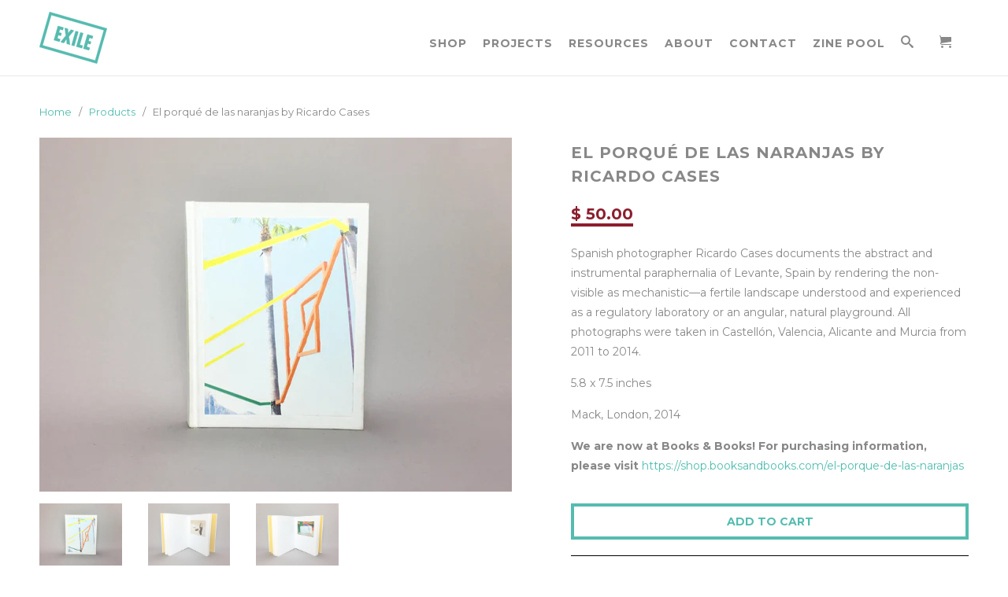

--- FILE ---
content_type: text/html; charset=utf-8
request_url: https://exilebooks.com/products/el-porque-de-las-naranjas-by-ricardo-cases
body_size: 14028
content:
<!DOCTYPE html>
<!--[if lt IE 7 ]><html class="ie ie6" lang="en"> <![endif]-->
<!--[if IE 7 ]><html class="ie ie7" lang="en"> <![endif]-->
<!--[if IE 8 ]><html class="ie ie8" lang="en"> <![endif]-->
<!--[if (gte IE 9)|!(IE)]><!--><html lang="en"> <!--<![endif]-->
  <head>
    <meta charset="utf-8">
    <meta http-equiv="cleartype" content="on">
    <meta name="robots" content="index,follow">
      
    <title>El porqué de las naranjas by Ricardo Cases | EXILE Books</title>

    
      <meta name="description" content="Spanish photographer Ricardo Cases documents the abstract and instrumental paraphernalia of Levante, Spain by rendering the non-visible as mechanistic—a fertile landscape understood and experienced as a regulatory laboratory or an angular, natural playground. All photographs were taken in Castellón, Valencia, Alicante " />
    

    

<meta name="author" content="EXILE Books">
<meta property="og:url" content="https://exilebooks.com/products/el-porque-de-las-naranjas-by-ricardo-cases">
<meta property="og:site_name" content="EXILE Books">


  <meta property="og:type" content="product">
  <meta property="og:title" content="El porqué de las naranjas by Ricardo Cases">
  
  <meta property="og:image" content="http://exilebooks.com/cdn/shop/products/IMG_3345_grande.JPG?v=1503686930">
  <meta property="og:image:secure_url" content="https://exilebooks.com/cdn/shop/products/IMG_3345_grande.JPG?v=1503686930">
  
  <meta property="og:image" content="http://exilebooks.com/cdn/shop/products/IMG_3347_grande.JPG?v=1503686994">
  <meta property="og:image:secure_url" content="https://exilebooks.com/cdn/shop/products/IMG_3347_grande.JPG?v=1503686994">
  
  <meta property="og:image" content="http://exilebooks.com/cdn/shop/products/IMG_3349_2_grande.JPG?v=1503687102">
  <meta property="og:image:secure_url" content="https://exilebooks.com/cdn/shop/products/IMG_3349_2_grande.JPG?v=1503687102">
  
  <meta property="og:price:amount" content="50.00">
  <meta property="og:price:currency" content="USD">
  
    
  
    
  
    
    


  <meta property="og:description" content="Spanish photographer Ricardo Cases documents the abstract and instrumental paraphernalia of Levante, Spain by rendering the non-visible as mechanistic—a fertile landscape understood and experienced as a regulatory laboratory or an angular, natural playground. All photographs were taken in Castellón, Valencia, Alicante ">





  <meta name="twitter:site" content="@shopify">


  <meta name="twitter:card" content="product">
  <meta name="twitter:title" content="El porqué de las naranjas by Ricardo Cases">
  <meta name="twitter:description" content="Spanish photographer Ricardo Cases documents the abstract and instrumental paraphernalia of Levante, Spain by rendering the non-visible as mechanistic—a fertile landscape understood and experienced as a regulatory laboratory or an angular, natural playground. All photographs were taken in Castellón, Valencia, Alicante and Murcia from 2011 to 2014.
5.8 x 7.5 inches
Mack, London, 2014

We are now at Books &amp;amp; Books! For purchasing information, please visit https://shop.booksandbooks.com/el-porque-de-las-naranjas">
  <meta name="twitter:image" content="https://exilebooks.com/cdn/shop/products/IMG_3345_medium.JPG?v=1503686930">
  <meta name="twitter:image:width" content="240">
  <meta name="twitter:image:height" content="240">
  <meta name="twitter:label1" content="Price">
  <meta name="twitter:data1" content="$ 50.00 USD">
  
  <meta name="twitter:label2" content="Brand">
  <meta name="twitter:data2" content="Gusto Mendoza">
  


    
    

    <!-- Mobile Specific Metas -->
    <meta name="HandheldFriendly" content="True">
    <meta name="MobileOptimized" content="320">
    <meta name="viewport" content="width=device-width, initial-scale=1, maximum-scale=1"> 

    <!-- Stylesheets -->
    <link href="//exilebooks.com/cdn/shop/t/3/assets/styles.css?v=167788155769627468671760035975" rel="stylesheet" type="text/css" media="all" />
    <!--[if lte IE 9]>
      <link href="//exilebooks.com/cdn/shop/t/3/assets/ie.css?v=16370617434440559491603199900" rel="stylesheet" type="text/css" media="all" />
    <![endif]-->
    <!--[if lte IE 7]>
      //exilebooks.com/cdn/shop/t/3/assets/lte-ie7.js?v=163036231798125265921603199889
    <![endif]-->

    <!-- Icons -->
    <link rel="shortcut icon" type="image/x-icon" href="//exilebooks.com/cdn/shop/t/3/assets/favicon.png?v=65479390107608543521603199882">
    <link rel="canonical" href="https://exilebooks.com/products/el-porque-de-las-naranjas-by-ricardo-cases" />

    <!-- Custom Fonts -->
    <link href='//fonts.googleapis.com/css?family=.|Montserrat:light,normal,bold|Montserrat:light,normal,bold|Montserrat:light,normal,bold|Montserrat:light,normal,bold' rel='stylesheet' type='text/css'>
    
    

    <!-- jQuery and jQuery fallback -->
    <script src="//ajax.googleapis.com/ajax/libs/jquery/1.11.1/jquery.min.js"></script>
    <script>window.jQuery || document.write("<script src='//exilebooks.com/cdn/shop/t/3/assets/jquery.min.js?v=134162713284037891001603199887'>\x3C/script>")</script>
    <script src="//exilebooks.com/cdn/shop/t/3/assets/app.js?v=103698457060125514051603199900" type="text/javascript"></script>
    <script src="//exilebooks.com/cdn/shop/t/3/assets/cloudzoom.js?v=104616995397853539871603199879" type="text/javascript"></script>
    <script src="//exilebooks.com/cdn/shopifycloud/storefront/assets/themes_support/option_selection-b017cd28.js" type="text/javascript"></script>        
    <script>window.performance && window.performance.mark && window.performance.mark('shopify.content_for_header.start');</script><meta id="shopify-digital-wallet" name="shopify-digital-wallet" content="/5832517/digital_wallets/dialog">
<meta name="shopify-checkout-api-token" content="88355f67797502e848739f7edf23de57">
<link rel="alternate" type="application/json+oembed" href="https://exilebooks.com/products/el-porque-de-las-naranjas-by-ricardo-cases.oembed">
<script async="async" src="/checkouts/internal/preloads.js?locale=en-US"></script>
<link rel="preconnect" href="https://shop.app" crossorigin="anonymous">
<script async="async" src="https://shop.app/checkouts/internal/preloads.js?locale=en-US&shop_id=5832517" crossorigin="anonymous"></script>
<script id="apple-pay-shop-capabilities" type="application/json">{"shopId":5832517,"countryCode":"US","currencyCode":"USD","merchantCapabilities":["supports3DS"],"merchantId":"gid:\/\/shopify\/Shop\/5832517","merchantName":"EXILE Books","requiredBillingContactFields":["postalAddress","email"],"requiredShippingContactFields":["postalAddress","email"],"shippingType":"shipping","supportedNetworks":["visa","masterCard","amex","discover","elo","jcb"],"total":{"type":"pending","label":"EXILE Books","amount":"1.00"},"shopifyPaymentsEnabled":true,"supportsSubscriptions":true}</script>
<script id="shopify-features" type="application/json">{"accessToken":"88355f67797502e848739f7edf23de57","betas":["rich-media-storefront-analytics"],"domain":"exilebooks.com","predictiveSearch":true,"shopId":5832517,"locale":"en"}</script>
<script>var Shopify = Shopify || {};
Shopify.shop = "exile-books.myshopify.com";
Shopify.locale = "en";
Shopify.currency = {"active":"USD","rate":"1.0"};
Shopify.country = "US";
Shopify.theme = {"name":"Exile Books - HC - 20 October '20","id":83539722295,"schema_name":null,"schema_version":null,"theme_store_id":null,"role":"main"};
Shopify.theme.handle = "null";
Shopify.theme.style = {"id":null,"handle":null};
Shopify.cdnHost = "exilebooks.com/cdn";
Shopify.routes = Shopify.routes || {};
Shopify.routes.root = "/";</script>
<script type="module">!function(o){(o.Shopify=o.Shopify||{}).modules=!0}(window);</script>
<script>!function(o){function n(){var o=[];function n(){o.push(Array.prototype.slice.apply(arguments))}return n.q=o,n}var t=o.Shopify=o.Shopify||{};t.loadFeatures=n(),t.autoloadFeatures=n()}(window);</script>
<script>
  window.ShopifyPay = window.ShopifyPay || {};
  window.ShopifyPay.apiHost = "shop.app\/pay";
  window.ShopifyPay.redirectState = null;
</script>
<script id="shop-js-analytics" type="application/json">{"pageType":"product"}</script>
<script defer="defer" async type="module" src="//exilebooks.com/cdn/shopifycloud/shop-js/modules/v2/client.init-shop-cart-sync_BT-GjEfc.en.esm.js"></script>
<script defer="defer" async type="module" src="//exilebooks.com/cdn/shopifycloud/shop-js/modules/v2/chunk.common_D58fp_Oc.esm.js"></script>
<script defer="defer" async type="module" src="//exilebooks.com/cdn/shopifycloud/shop-js/modules/v2/chunk.modal_xMitdFEc.esm.js"></script>
<script type="module">
  await import("//exilebooks.com/cdn/shopifycloud/shop-js/modules/v2/client.init-shop-cart-sync_BT-GjEfc.en.esm.js");
await import("//exilebooks.com/cdn/shopifycloud/shop-js/modules/v2/chunk.common_D58fp_Oc.esm.js");
await import("//exilebooks.com/cdn/shopifycloud/shop-js/modules/v2/chunk.modal_xMitdFEc.esm.js");

  window.Shopify.SignInWithShop?.initShopCartSync?.({"fedCMEnabled":true,"windoidEnabled":true});

</script>
<script>
  window.Shopify = window.Shopify || {};
  if (!window.Shopify.featureAssets) window.Shopify.featureAssets = {};
  window.Shopify.featureAssets['shop-js'] = {"shop-cart-sync":["modules/v2/client.shop-cart-sync_DZOKe7Ll.en.esm.js","modules/v2/chunk.common_D58fp_Oc.esm.js","modules/v2/chunk.modal_xMitdFEc.esm.js"],"init-fed-cm":["modules/v2/client.init-fed-cm_B6oLuCjv.en.esm.js","modules/v2/chunk.common_D58fp_Oc.esm.js","modules/v2/chunk.modal_xMitdFEc.esm.js"],"shop-cash-offers":["modules/v2/client.shop-cash-offers_D2sdYoxE.en.esm.js","modules/v2/chunk.common_D58fp_Oc.esm.js","modules/v2/chunk.modal_xMitdFEc.esm.js"],"shop-login-button":["modules/v2/client.shop-login-button_QeVjl5Y3.en.esm.js","modules/v2/chunk.common_D58fp_Oc.esm.js","modules/v2/chunk.modal_xMitdFEc.esm.js"],"pay-button":["modules/v2/client.pay-button_DXTOsIq6.en.esm.js","modules/v2/chunk.common_D58fp_Oc.esm.js","modules/v2/chunk.modal_xMitdFEc.esm.js"],"shop-button":["modules/v2/client.shop-button_DQZHx9pm.en.esm.js","modules/v2/chunk.common_D58fp_Oc.esm.js","modules/v2/chunk.modal_xMitdFEc.esm.js"],"avatar":["modules/v2/client.avatar_BTnouDA3.en.esm.js"],"init-windoid":["modules/v2/client.init-windoid_CR1B-cfM.en.esm.js","modules/v2/chunk.common_D58fp_Oc.esm.js","modules/v2/chunk.modal_xMitdFEc.esm.js"],"init-shop-for-new-customer-accounts":["modules/v2/client.init-shop-for-new-customer-accounts_C_vY_xzh.en.esm.js","modules/v2/client.shop-login-button_QeVjl5Y3.en.esm.js","modules/v2/chunk.common_D58fp_Oc.esm.js","modules/v2/chunk.modal_xMitdFEc.esm.js"],"init-shop-email-lookup-coordinator":["modules/v2/client.init-shop-email-lookup-coordinator_BI7n9ZSv.en.esm.js","modules/v2/chunk.common_D58fp_Oc.esm.js","modules/v2/chunk.modal_xMitdFEc.esm.js"],"init-shop-cart-sync":["modules/v2/client.init-shop-cart-sync_BT-GjEfc.en.esm.js","modules/v2/chunk.common_D58fp_Oc.esm.js","modules/v2/chunk.modal_xMitdFEc.esm.js"],"shop-toast-manager":["modules/v2/client.shop-toast-manager_DiYdP3xc.en.esm.js","modules/v2/chunk.common_D58fp_Oc.esm.js","modules/v2/chunk.modal_xMitdFEc.esm.js"],"init-customer-accounts":["modules/v2/client.init-customer-accounts_D9ZNqS-Q.en.esm.js","modules/v2/client.shop-login-button_QeVjl5Y3.en.esm.js","modules/v2/chunk.common_D58fp_Oc.esm.js","modules/v2/chunk.modal_xMitdFEc.esm.js"],"init-customer-accounts-sign-up":["modules/v2/client.init-customer-accounts-sign-up_iGw4briv.en.esm.js","modules/v2/client.shop-login-button_QeVjl5Y3.en.esm.js","modules/v2/chunk.common_D58fp_Oc.esm.js","modules/v2/chunk.modal_xMitdFEc.esm.js"],"shop-follow-button":["modules/v2/client.shop-follow-button_CqMgW2wH.en.esm.js","modules/v2/chunk.common_D58fp_Oc.esm.js","modules/v2/chunk.modal_xMitdFEc.esm.js"],"checkout-modal":["modules/v2/client.checkout-modal_xHeaAweL.en.esm.js","modules/v2/chunk.common_D58fp_Oc.esm.js","modules/v2/chunk.modal_xMitdFEc.esm.js"],"shop-login":["modules/v2/client.shop-login_D91U-Q7h.en.esm.js","modules/v2/chunk.common_D58fp_Oc.esm.js","modules/v2/chunk.modal_xMitdFEc.esm.js"],"lead-capture":["modules/v2/client.lead-capture_BJmE1dJe.en.esm.js","modules/v2/chunk.common_D58fp_Oc.esm.js","modules/v2/chunk.modal_xMitdFEc.esm.js"],"payment-terms":["modules/v2/client.payment-terms_Ci9AEqFq.en.esm.js","modules/v2/chunk.common_D58fp_Oc.esm.js","modules/v2/chunk.modal_xMitdFEc.esm.js"]};
</script>
<script>(function() {
  var isLoaded = false;
  function asyncLoad() {
    if (isLoaded) return;
    isLoaded = true;
    var urls = ["https:\/\/inffuse-platform.appspot.com\/plugins\/shopify\/loader.js?_app=calendar\u0026shop=exile-books.myshopify.com\u0026shop=exile-books.myshopify.com"];
    for (var i = 0; i < urls.length; i++) {
      var s = document.createElement('script');
      s.type = 'text/javascript';
      s.async = true;
      s.src = urls[i];
      var x = document.getElementsByTagName('script')[0];
      x.parentNode.insertBefore(s, x);
    }
  };
  if(window.attachEvent) {
    window.attachEvent('onload', asyncLoad);
  } else {
    window.addEventListener('load', asyncLoad, false);
  }
})();</script>
<script id="__st">var __st={"a":5832517,"offset":-18000,"reqid":"c6f50382-234a-44b1-8c01-62b6947eb08d-1769255483","pageurl":"exilebooks.com\/products\/el-porque-de-las-naranjas-by-ricardo-cases","u":"68e75ea8faa4","p":"product","rtyp":"product","rid":11340685516};</script>
<script>window.ShopifyPaypalV4VisibilityTracking = true;</script>
<script id="captcha-bootstrap">!function(){'use strict';const t='contact',e='account',n='new_comment',o=[[t,t],['blogs',n],['comments',n],[t,'customer']],c=[[e,'customer_login'],[e,'guest_login'],[e,'recover_customer_password'],[e,'create_customer']],r=t=>t.map((([t,e])=>`form[action*='/${t}']:not([data-nocaptcha='true']) input[name='form_type'][value='${e}']`)).join(','),a=t=>()=>t?[...document.querySelectorAll(t)].map((t=>t.form)):[];function s(){const t=[...o],e=r(t);return a(e)}const i='password',u='form_key',d=['recaptcha-v3-token','g-recaptcha-response','h-captcha-response',i],f=()=>{try{return window.sessionStorage}catch{return}},m='__shopify_v',_=t=>t.elements[u];function p(t,e,n=!1){try{const o=window.sessionStorage,c=JSON.parse(o.getItem(e)),{data:r}=function(t){const{data:e,action:n}=t;return t[m]||n?{data:e,action:n}:{data:t,action:n}}(c);for(const[e,n]of Object.entries(r))t.elements[e]&&(t.elements[e].value=n);n&&o.removeItem(e)}catch(o){console.error('form repopulation failed',{error:o})}}const l='form_type',E='cptcha';function T(t){t.dataset[E]=!0}const w=window,h=w.document,L='Shopify',v='ce_forms',y='captcha';let A=!1;((t,e)=>{const n=(g='f06e6c50-85a8-45c8-87d0-21a2b65856fe',I='https://cdn.shopify.com/shopifycloud/storefront-forms-hcaptcha/ce_storefront_forms_captcha_hcaptcha.v1.5.2.iife.js',D={infoText:'Protected by hCaptcha',privacyText:'Privacy',termsText:'Terms'},(t,e,n)=>{const o=w[L][v],c=o.bindForm;if(c)return c(t,g,e,D).then(n);var r;o.q.push([[t,g,e,D],n]),r=I,A||(h.body.append(Object.assign(h.createElement('script'),{id:'captcha-provider',async:!0,src:r})),A=!0)});var g,I,D;w[L]=w[L]||{},w[L][v]=w[L][v]||{},w[L][v].q=[],w[L][y]=w[L][y]||{},w[L][y].protect=function(t,e){n(t,void 0,e),T(t)},Object.freeze(w[L][y]),function(t,e,n,w,h,L){const[v,y,A,g]=function(t,e,n){const i=e?o:[],u=t?c:[],d=[...i,...u],f=r(d),m=r(i),_=r(d.filter((([t,e])=>n.includes(e))));return[a(f),a(m),a(_),s()]}(w,h,L),I=t=>{const e=t.target;return e instanceof HTMLFormElement?e:e&&e.form},D=t=>v().includes(t);t.addEventListener('submit',(t=>{const e=I(t);if(!e)return;const n=D(e)&&!e.dataset.hcaptchaBound&&!e.dataset.recaptchaBound,o=_(e),c=g().includes(e)&&(!o||!o.value);(n||c)&&t.preventDefault(),c&&!n&&(function(t){try{if(!f())return;!function(t){const e=f();if(!e)return;const n=_(t);if(!n)return;const o=n.value;o&&e.removeItem(o)}(t);const e=Array.from(Array(32),(()=>Math.random().toString(36)[2])).join('');!function(t,e){_(t)||t.append(Object.assign(document.createElement('input'),{type:'hidden',name:u})),t.elements[u].value=e}(t,e),function(t,e){const n=f();if(!n)return;const o=[...t.querySelectorAll(`input[type='${i}']`)].map((({name:t})=>t)),c=[...d,...o],r={};for(const[a,s]of new FormData(t).entries())c.includes(a)||(r[a]=s);n.setItem(e,JSON.stringify({[m]:1,action:t.action,data:r}))}(t,e)}catch(e){console.error('failed to persist form',e)}}(e),e.submit())}));const S=(t,e)=>{t&&!t.dataset[E]&&(n(t,e.some((e=>e===t))),T(t))};for(const o of['focusin','change'])t.addEventListener(o,(t=>{const e=I(t);D(e)&&S(e,y())}));const B=e.get('form_key'),M=e.get(l),P=B&&M;t.addEventListener('DOMContentLoaded',(()=>{const t=y();if(P)for(const e of t)e.elements[l].value===M&&p(e,B);[...new Set([...A(),...v().filter((t=>'true'===t.dataset.shopifyCaptcha))])].forEach((e=>S(e,t)))}))}(h,new URLSearchParams(w.location.search),n,t,e,['guest_login'])})(!0,!0)}();</script>
<script integrity="sha256-4kQ18oKyAcykRKYeNunJcIwy7WH5gtpwJnB7kiuLZ1E=" data-source-attribution="shopify.loadfeatures" defer="defer" src="//exilebooks.com/cdn/shopifycloud/storefront/assets/storefront/load_feature-a0a9edcb.js" crossorigin="anonymous"></script>
<script crossorigin="anonymous" defer="defer" src="//exilebooks.com/cdn/shopifycloud/storefront/assets/shopify_pay/storefront-65b4c6d7.js?v=20250812"></script>
<script data-source-attribution="shopify.dynamic_checkout.dynamic.init">var Shopify=Shopify||{};Shopify.PaymentButton=Shopify.PaymentButton||{isStorefrontPortableWallets:!0,init:function(){window.Shopify.PaymentButton.init=function(){};var t=document.createElement("script");t.src="https://exilebooks.com/cdn/shopifycloud/portable-wallets/latest/portable-wallets.en.js",t.type="module",document.head.appendChild(t)}};
</script>
<script data-source-attribution="shopify.dynamic_checkout.buyer_consent">
  function portableWalletsHideBuyerConsent(e){var t=document.getElementById("shopify-buyer-consent"),n=document.getElementById("shopify-subscription-policy-button");t&&n&&(t.classList.add("hidden"),t.setAttribute("aria-hidden","true"),n.removeEventListener("click",e))}function portableWalletsShowBuyerConsent(e){var t=document.getElementById("shopify-buyer-consent"),n=document.getElementById("shopify-subscription-policy-button");t&&n&&(t.classList.remove("hidden"),t.removeAttribute("aria-hidden"),n.addEventListener("click",e))}window.Shopify?.PaymentButton&&(window.Shopify.PaymentButton.hideBuyerConsent=portableWalletsHideBuyerConsent,window.Shopify.PaymentButton.showBuyerConsent=portableWalletsShowBuyerConsent);
</script>
<script data-source-attribution="shopify.dynamic_checkout.cart.bootstrap">document.addEventListener("DOMContentLoaded",(function(){function t(){return document.querySelector("shopify-accelerated-checkout-cart, shopify-accelerated-checkout")}if(t())Shopify.PaymentButton.init();else{new MutationObserver((function(e,n){t()&&(Shopify.PaymentButton.init(),n.disconnect())})).observe(document.body,{childList:!0,subtree:!0})}}));
</script>
<link id="shopify-accelerated-checkout-styles" rel="stylesheet" media="screen" href="https://exilebooks.com/cdn/shopifycloud/portable-wallets/latest/accelerated-checkout-backwards-compat.css" crossorigin="anonymous">
<style id="shopify-accelerated-checkout-cart">
        #shopify-buyer-consent {
  margin-top: 1em;
  display: inline-block;
  width: 100%;
}

#shopify-buyer-consent.hidden {
  display: none;
}

#shopify-subscription-policy-button {
  background: none;
  border: none;
  padding: 0;
  text-decoration: underline;
  font-size: inherit;
  cursor: pointer;
}

#shopify-subscription-policy-button::before {
  box-shadow: none;
}

      </style>

<script>window.performance && window.performance.mark && window.performance.mark('shopify.content_for_header.end');</script>
  <link href="https://monorail-edge.shopifysvc.com" rel="dns-prefetch">
<script>(function(){if ("sendBeacon" in navigator && "performance" in window) {try {var session_token_from_headers = performance.getEntriesByType('navigation')[0].serverTiming.find(x => x.name == '_s').description;} catch {var session_token_from_headers = undefined;}var session_cookie_matches = document.cookie.match(/_shopify_s=([^;]*)/);var session_token_from_cookie = session_cookie_matches && session_cookie_matches.length === 2 ? session_cookie_matches[1] : "";var session_token = session_token_from_headers || session_token_from_cookie || "";function handle_abandonment_event(e) {var entries = performance.getEntries().filter(function(entry) {return /monorail-edge.shopifysvc.com/.test(entry.name);});if (!window.abandonment_tracked && entries.length === 0) {window.abandonment_tracked = true;var currentMs = Date.now();var navigation_start = performance.timing.navigationStart;var payload = {shop_id: 5832517,url: window.location.href,navigation_start,duration: currentMs - navigation_start,session_token,page_type: "product"};window.navigator.sendBeacon("https://monorail-edge.shopifysvc.com/v1/produce", JSON.stringify({schema_id: "online_store_buyer_site_abandonment/1.1",payload: payload,metadata: {event_created_at_ms: currentMs,event_sent_at_ms: currentMs}}));}}window.addEventListener('pagehide', handle_abandonment_event);}}());</script>
<script id="web-pixels-manager-setup">(function e(e,d,r,n,o){if(void 0===o&&(o={}),!Boolean(null===(a=null===(i=window.Shopify)||void 0===i?void 0:i.analytics)||void 0===a?void 0:a.replayQueue)){var i,a;window.Shopify=window.Shopify||{};var t=window.Shopify;t.analytics=t.analytics||{};var s=t.analytics;s.replayQueue=[],s.publish=function(e,d,r){return s.replayQueue.push([e,d,r]),!0};try{self.performance.mark("wpm:start")}catch(e){}var l=function(){var e={modern:/Edge?\/(1{2}[4-9]|1[2-9]\d|[2-9]\d{2}|\d{4,})\.\d+(\.\d+|)|Firefox\/(1{2}[4-9]|1[2-9]\d|[2-9]\d{2}|\d{4,})\.\d+(\.\d+|)|Chrom(ium|e)\/(9{2}|\d{3,})\.\d+(\.\d+|)|(Maci|X1{2}).+ Version\/(15\.\d+|(1[6-9]|[2-9]\d|\d{3,})\.\d+)([,.]\d+|)( \(\w+\)|)( Mobile\/\w+|) Safari\/|Chrome.+OPR\/(9{2}|\d{3,})\.\d+\.\d+|(CPU[ +]OS|iPhone[ +]OS|CPU[ +]iPhone|CPU IPhone OS|CPU iPad OS)[ +]+(15[._]\d+|(1[6-9]|[2-9]\d|\d{3,})[._]\d+)([._]\d+|)|Android:?[ /-](13[3-9]|1[4-9]\d|[2-9]\d{2}|\d{4,})(\.\d+|)(\.\d+|)|Android.+Firefox\/(13[5-9]|1[4-9]\d|[2-9]\d{2}|\d{4,})\.\d+(\.\d+|)|Android.+Chrom(ium|e)\/(13[3-9]|1[4-9]\d|[2-9]\d{2}|\d{4,})\.\d+(\.\d+|)|SamsungBrowser\/([2-9]\d|\d{3,})\.\d+/,legacy:/Edge?\/(1[6-9]|[2-9]\d|\d{3,})\.\d+(\.\d+|)|Firefox\/(5[4-9]|[6-9]\d|\d{3,})\.\d+(\.\d+|)|Chrom(ium|e)\/(5[1-9]|[6-9]\d|\d{3,})\.\d+(\.\d+|)([\d.]+$|.*Safari\/(?![\d.]+ Edge\/[\d.]+$))|(Maci|X1{2}).+ Version\/(10\.\d+|(1[1-9]|[2-9]\d|\d{3,})\.\d+)([,.]\d+|)( \(\w+\)|)( Mobile\/\w+|) Safari\/|Chrome.+OPR\/(3[89]|[4-9]\d|\d{3,})\.\d+\.\d+|(CPU[ +]OS|iPhone[ +]OS|CPU[ +]iPhone|CPU IPhone OS|CPU iPad OS)[ +]+(10[._]\d+|(1[1-9]|[2-9]\d|\d{3,})[._]\d+)([._]\d+|)|Android:?[ /-](13[3-9]|1[4-9]\d|[2-9]\d{2}|\d{4,})(\.\d+|)(\.\d+|)|Mobile Safari.+OPR\/([89]\d|\d{3,})\.\d+\.\d+|Android.+Firefox\/(13[5-9]|1[4-9]\d|[2-9]\d{2}|\d{4,})\.\d+(\.\d+|)|Android.+Chrom(ium|e)\/(13[3-9]|1[4-9]\d|[2-9]\d{2}|\d{4,})\.\d+(\.\d+|)|Android.+(UC? ?Browser|UCWEB|U3)[ /]?(15\.([5-9]|\d{2,})|(1[6-9]|[2-9]\d|\d{3,})\.\d+)\.\d+|SamsungBrowser\/(5\.\d+|([6-9]|\d{2,})\.\d+)|Android.+MQ{2}Browser\/(14(\.(9|\d{2,})|)|(1[5-9]|[2-9]\d|\d{3,})(\.\d+|))(\.\d+|)|K[Aa][Ii]OS\/(3\.\d+|([4-9]|\d{2,})\.\d+)(\.\d+|)/},d=e.modern,r=e.legacy,n=navigator.userAgent;return n.match(d)?"modern":n.match(r)?"legacy":"unknown"}(),u="modern"===l?"modern":"legacy",c=(null!=n?n:{modern:"",legacy:""})[u],f=function(e){return[e.baseUrl,"/wpm","/b",e.hashVersion,"modern"===e.buildTarget?"m":"l",".js"].join("")}({baseUrl:d,hashVersion:r,buildTarget:u}),m=function(e){var d=e.version,r=e.bundleTarget,n=e.surface,o=e.pageUrl,i=e.monorailEndpoint;return{emit:function(e){var a=e.status,t=e.errorMsg,s=(new Date).getTime(),l=JSON.stringify({metadata:{event_sent_at_ms:s},events:[{schema_id:"web_pixels_manager_load/3.1",payload:{version:d,bundle_target:r,page_url:o,status:a,surface:n,error_msg:t},metadata:{event_created_at_ms:s}}]});if(!i)return console&&console.warn&&console.warn("[Web Pixels Manager] No Monorail endpoint provided, skipping logging."),!1;try{return self.navigator.sendBeacon.bind(self.navigator)(i,l)}catch(e){}var u=new XMLHttpRequest;try{return u.open("POST",i,!0),u.setRequestHeader("Content-Type","text/plain"),u.send(l),!0}catch(e){return console&&console.warn&&console.warn("[Web Pixels Manager] Got an unhandled error while logging to Monorail."),!1}}}}({version:r,bundleTarget:l,surface:e.surface,pageUrl:self.location.href,monorailEndpoint:e.monorailEndpoint});try{o.browserTarget=l,function(e){var d=e.src,r=e.async,n=void 0===r||r,o=e.onload,i=e.onerror,a=e.sri,t=e.scriptDataAttributes,s=void 0===t?{}:t,l=document.createElement("script"),u=document.querySelector("head"),c=document.querySelector("body");if(l.async=n,l.src=d,a&&(l.integrity=a,l.crossOrigin="anonymous"),s)for(var f in s)if(Object.prototype.hasOwnProperty.call(s,f))try{l.dataset[f]=s[f]}catch(e){}if(o&&l.addEventListener("load",o),i&&l.addEventListener("error",i),u)u.appendChild(l);else{if(!c)throw new Error("Did not find a head or body element to append the script");c.appendChild(l)}}({src:f,async:!0,onload:function(){if(!function(){var e,d;return Boolean(null===(d=null===(e=window.Shopify)||void 0===e?void 0:e.analytics)||void 0===d?void 0:d.initialized)}()){var d=window.webPixelsManager.init(e)||void 0;if(d){var r=window.Shopify.analytics;r.replayQueue.forEach((function(e){var r=e[0],n=e[1],o=e[2];d.publishCustomEvent(r,n,o)})),r.replayQueue=[],r.publish=d.publishCustomEvent,r.visitor=d.visitor,r.initialized=!0}}},onerror:function(){return m.emit({status:"failed",errorMsg:"".concat(f," has failed to load")})},sri:function(e){var d=/^sha384-[A-Za-z0-9+/=]+$/;return"string"==typeof e&&d.test(e)}(c)?c:"",scriptDataAttributes:o}),m.emit({status:"loading"})}catch(e){m.emit({status:"failed",errorMsg:(null==e?void 0:e.message)||"Unknown error"})}}})({shopId: 5832517,storefrontBaseUrl: "https://exilebooks.com",extensionsBaseUrl: "https://extensions.shopifycdn.com/cdn/shopifycloud/web-pixels-manager",monorailEndpoint: "https://monorail-edge.shopifysvc.com/unstable/produce_batch",surface: "storefront-renderer",enabledBetaFlags: ["2dca8a86"],webPixelsConfigList: [{"id":"shopify-app-pixel","configuration":"{}","eventPayloadVersion":"v1","runtimeContext":"STRICT","scriptVersion":"0450","apiClientId":"shopify-pixel","type":"APP","privacyPurposes":["ANALYTICS","MARKETING"]},{"id":"shopify-custom-pixel","eventPayloadVersion":"v1","runtimeContext":"LAX","scriptVersion":"0450","apiClientId":"shopify-pixel","type":"CUSTOM","privacyPurposes":["ANALYTICS","MARKETING"]}],isMerchantRequest: false,initData: {"shop":{"name":"EXILE Books","paymentSettings":{"currencyCode":"USD"},"myshopifyDomain":"exile-books.myshopify.com","countryCode":"US","storefrontUrl":"https:\/\/exilebooks.com"},"customer":null,"cart":null,"checkout":null,"productVariants":[{"price":{"amount":50.0,"currencyCode":"USD"},"product":{"title":"El porqué de las naranjas by Ricardo Cases","vendor":"Gusto Mendoza","id":"11340685516","untranslatedTitle":"El porqué de las naranjas by Ricardo Cases","url":"\/products\/el-porque-de-las-naranjas-by-ricardo-cases","type":"Artist Book"},"id":"42888923852","image":{"src":"\/\/exilebooks.com\/cdn\/shop\/products\/IMG_3345.JPG?v=1503686930"},"sku":"","title":"Default Title","untranslatedTitle":"Default Title"}],"purchasingCompany":null},},"https://exilebooks.com/cdn","fcfee988w5aeb613cpc8e4bc33m6693e112",{"modern":"","legacy":""},{"shopId":"5832517","storefrontBaseUrl":"https:\/\/exilebooks.com","extensionBaseUrl":"https:\/\/extensions.shopifycdn.com\/cdn\/shopifycloud\/web-pixels-manager","surface":"storefront-renderer","enabledBetaFlags":"[\"2dca8a86\"]","isMerchantRequest":"false","hashVersion":"fcfee988w5aeb613cpc8e4bc33m6693e112","publish":"custom","events":"[[\"page_viewed\",{}],[\"product_viewed\",{\"productVariant\":{\"price\":{\"amount\":50.0,\"currencyCode\":\"USD\"},\"product\":{\"title\":\"El porqué de las naranjas by Ricardo Cases\",\"vendor\":\"Gusto Mendoza\",\"id\":\"11340685516\",\"untranslatedTitle\":\"El porqué de las naranjas by Ricardo Cases\",\"url\":\"\/products\/el-porque-de-las-naranjas-by-ricardo-cases\",\"type\":\"Artist Book\"},\"id\":\"42888923852\",\"image\":{\"src\":\"\/\/exilebooks.com\/cdn\/shop\/products\/IMG_3345.JPG?v=1503686930\"},\"sku\":\"\",\"title\":\"Default Title\",\"untranslatedTitle\":\"Default Title\"}}]]"});</script><script>
  window.ShopifyAnalytics = window.ShopifyAnalytics || {};
  window.ShopifyAnalytics.meta = window.ShopifyAnalytics.meta || {};
  window.ShopifyAnalytics.meta.currency = 'USD';
  var meta = {"product":{"id":11340685516,"gid":"gid:\/\/shopify\/Product\/11340685516","vendor":"Gusto Mendoza","type":"Artist Book","handle":"el-porque-de-las-naranjas-by-ricardo-cases","variants":[{"id":42888923852,"price":5000,"name":"El porqué de las naranjas by Ricardo Cases","public_title":null,"sku":""}],"remote":false},"page":{"pageType":"product","resourceType":"product","resourceId":11340685516,"requestId":"c6f50382-234a-44b1-8c01-62b6947eb08d-1769255483"}};
  for (var attr in meta) {
    window.ShopifyAnalytics.meta[attr] = meta[attr];
  }
</script>
<script class="analytics">
  (function () {
    var customDocumentWrite = function(content) {
      var jquery = null;

      if (window.jQuery) {
        jquery = window.jQuery;
      } else if (window.Checkout && window.Checkout.$) {
        jquery = window.Checkout.$;
      }

      if (jquery) {
        jquery('body').append(content);
      }
    };

    var hasLoggedConversion = function(token) {
      if (token) {
        return document.cookie.indexOf('loggedConversion=' + token) !== -1;
      }
      return false;
    }

    var setCookieIfConversion = function(token) {
      if (token) {
        var twoMonthsFromNow = new Date(Date.now());
        twoMonthsFromNow.setMonth(twoMonthsFromNow.getMonth() + 2);

        document.cookie = 'loggedConversion=' + token + '; expires=' + twoMonthsFromNow;
      }
    }

    var trekkie = window.ShopifyAnalytics.lib = window.trekkie = window.trekkie || [];
    if (trekkie.integrations) {
      return;
    }
    trekkie.methods = [
      'identify',
      'page',
      'ready',
      'track',
      'trackForm',
      'trackLink'
    ];
    trekkie.factory = function(method) {
      return function() {
        var args = Array.prototype.slice.call(arguments);
        args.unshift(method);
        trekkie.push(args);
        return trekkie;
      };
    };
    for (var i = 0; i < trekkie.methods.length; i++) {
      var key = trekkie.methods[i];
      trekkie[key] = trekkie.factory(key);
    }
    trekkie.load = function(config) {
      trekkie.config = config || {};
      trekkie.config.initialDocumentCookie = document.cookie;
      var first = document.getElementsByTagName('script')[0];
      var script = document.createElement('script');
      script.type = 'text/javascript';
      script.onerror = function(e) {
        var scriptFallback = document.createElement('script');
        scriptFallback.type = 'text/javascript';
        scriptFallback.onerror = function(error) {
                var Monorail = {
      produce: function produce(monorailDomain, schemaId, payload) {
        var currentMs = new Date().getTime();
        var event = {
          schema_id: schemaId,
          payload: payload,
          metadata: {
            event_created_at_ms: currentMs,
            event_sent_at_ms: currentMs
          }
        };
        return Monorail.sendRequest("https://" + monorailDomain + "/v1/produce", JSON.stringify(event));
      },
      sendRequest: function sendRequest(endpointUrl, payload) {
        // Try the sendBeacon API
        if (window && window.navigator && typeof window.navigator.sendBeacon === 'function' && typeof window.Blob === 'function' && !Monorail.isIos12()) {
          var blobData = new window.Blob([payload], {
            type: 'text/plain'
          });

          if (window.navigator.sendBeacon(endpointUrl, blobData)) {
            return true;
          } // sendBeacon was not successful

        } // XHR beacon

        var xhr = new XMLHttpRequest();

        try {
          xhr.open('POST', endpointUrl);
          xhr.setRequestHeader('Content-Type', 'text/plain');
          xhr.send(payload);
        } catch (e) {
          console.log(e);
        }

        return false;
      },
      isIos12: function isIos12() {
        return window.navigator.userAgent.lastIndexOf('iPhone; CPU iPhone OS 12_') !== -1 || window.navigator.userAgent.lastIndexOf('iPad; CPU OS 12_') !== -1;
      }
    };
    Monorail.produce('monorail-edge.shopifysvc.com',
      'trekkie_storefront_load_errors/1.1',
      {shop_id: 5832517,
      theme_id: 83539722295,
      app_name: "storefront",
      context_url: window.location.href,
      source_url: "//exilebooks.com/cdn/s/trekkie.storefront.8d95595f799fbf7e1d32231b9a28fd43b70c67d3.min.js"});

        };
        scriptFallback.async = true;
        scriptFallback.src = '//exilebooks.com/cdn/s/trekkie.storefront.8d95595f799fbf7e1d32231b9a28fd43b70c67d3.min.js';
        first.parentNode.insertBefore(scriptFallback, first);
      };
      script.async = true;
      script.src = '//exilebooks.com/cdn/s/trekkie.storefront.8d95595f799fbf7e1d32231b9a28fd43b70c67d3.min.js';
      first.parentNode.insertBefore(script, first);
    };
    trekkie.load(
      {"Trekkie":{"appName":"storefront","development":false,"defaultAttributes":{"shopId":5832517,"isMerchantRequest":null,"themeId":83539722295,"themeCityHash":"8716157119935396029","contentLanguage":"en","currency":"USD","eventMetadataId":"ac314fc5-bc01-4af4-b513-e96add85a85b"},"isServerSideCookieWritingEnabled":true,"monorailRegion":"shop_domain","enabledBetaFlags":["65f19447"]},"Session Attribution":{},"S2S":{"facebookCapiEnabled":false,"source":"trekkie-storefront-renderer","apiClientId":580111}}
    );

    var loaded = false;
    trekkie.ready(function() {
      if (loaded) return;
      loaded = true;

      window.ShopifyAnalytics.lib = window.trekkie;

      var originalDocumentWrite = document.write;
      document.write = customDocumentWrite;
      try { window.ShopifyAnalytics.merchantGoogleAnalytics.call(this); } catch(error) {};
      document.write = originalDocumentWrite;

      window.ShopifyAnalytics.lib.page(null,{"pageType":"product","resourceType":"product","resourceId":11340685516,"requestId":"c6f50382-234a-44b1-8c01-62b6947eb08d-1769255483","shopifyEmitted":true});

      var match = window.location.pathname.match(/checkouts\/(.+)\/(thank_you|post_purchase)/)
      var token = match? match[1]: undefined;
      if (!hasLoggedConversion(token)) {
        setCookieIfConversion(token);
        window.ShopifyAnalytics.lib.track("Viewed Product",{"currency":"USD","variantId":42888923852,"productId":11340685516,"productGid":"gid:\/\/shopify\/Product\/11340685516","name":"El porqué de las naranjas by Ricardo Cases","price":"50.00","sku":"","brand":"Gusto Mendoza","variant":null,"category":"Artist Book","nonInteraction":true,"remote":false},undefined,undefined,{"shopifyEmitted":true});
      window.ShopifyAnalytics.lib.track("monorail:\/\/trekkie_storefront_viewed_product\/1.1",{"currency":"USD","variantId":42888923852,"productId":11340685516,"productGid":"gid:\/\/shopify\/Product\/11340685516","name":"El porqué de las naranjas by Ricardo Cases","price":"50.00","sku":"","brand":"Gusto Mendoza","variant":null,"category":"Artist Book","nonInteraction":true,"remote":false,"referer":"https:\/\/exilebooks.com\/products\/el-porque-de-las-naranjas-by-ricardo-cases"});
      }
    });


        var eventsListenerScript = document.createElement('script');
        eventsListenerScript.async = true;
        eventsListenerScript.src = "//exilebooks.com/cdn/shopifycloud/storefront/assets/shop_events_listener-3da45d37.js";
        document.getElementsByTagName('head')[0].appendChild(eventsListenerScript);

})();</script>
<script
  defer
  src="https://exilebooks.com/cdn/shopifycloud/perf-kit/shopify-perf-kit-3.0.4.min.js"
  data-application="storefront-renderer"
  data-shop-id="5832517"
  data-render-region="gcp-us-east1"
  data-page-type="product"
  data-theme-instance-id="83539722295"
  data-theme-name=""
  data-theme-version=""
  data-monorail-region="shop_domain"
  data-resource-timing-sampling-rate="10"
  data-shs="true"
  data-shs-beacon="true"
  data-shs-export-with-fetch="true"
  data-shs-logs-sample-rate="1"
  data-shs-beacon-endpoint="https://exilebooks.com/api/collect"
></script>
</head>
  <body class="product">
    <div>
      <div id="header" class="mm-fixed-top">
        <a href="#nav" class="icon-menu"></a>
        <div class="mobile-logo"><img src="//exilebooks.com/cdn/shop/t/3/assets/logo.png?v=172333451696500241011634845531" alt="EXILE Books" data-src="//exilebooks.com/cdn/shop/t/3/assets/logo.png?v=172333451696500241011634845531" data-src-home="//exilebooks.com/cdn/shop/t/3/assets/logo_home.png?v=172333451696500241011634845532" /></div>
        <div class="icon-right"><a href="https://twitter.com/exilebooks" title="EXILE Books on Twitter" rel="me" target="_blank" class="icon-twitter"></a></div>
        <div class="icon-right"><a href="https://www.facebook.com/exilebooks" title="EXILE Books on Facebook" rel="me" target="_blank" class="icon-facebook"></a></div>
        <div class="icon-right"><a href="https://www.youtube.com/channel/UCLQWud7VjYCOquD0J32L7-g" title="EXILE Books on YouTube" rel="me" target="_blank" class="icon-youtube"></a></div>
        <div class="icon-right"><a href="http://instagram.com/exilebooks/" title="EXILE Books on Instagram" rel="me" target="_blank" class="icon-instagram"></a></div>
        <a href="#cart" class="icon-cart right"></a>
      </div>
      
      <div class="hidden">
        <div id="nav">
          <ul>
            
              
                <li ><a href="/collections/all" title="Shop">Shop</a></li>
              
            
              
                <li ><a href="/blogs/events" title="Projects">Projects</a></li>
              
            
              
                <li ><a href="/pages/resources" title="Resources">Resources</a></li>
              
            
              
                <li ><a href="/pages/about" title="About">About</a></li>
              
            
              
                <li ><a href="/pages/contact" title="Contact">Contact</a></li>
              
            
              
                <li ><a href="/blogs/zine-pool" title="Zine Pool">Zine Pool</a></li>
              
            
            
              <li>
                <a href="/account" title="My Account ">My Account</a>
              </li>
              
            
          </ul>
        </div> 
          
        <div id="cart">
          <ul>
            <li class="mm-subtitle"><a class="mm-subclose continue" href="#cart">Continue Shopping</a></li>

            
              <li class="Label">Your Cart is Empty</li>
            
          </ul>
        </div>
      </div>

      <div class="header mm-fixed-top header_bar">
        <div class="container"> 
          <div class="two columns logo">
            <a href="https://exilebooks.com" title="EXILE Books">
              
                <img src="//exilebooks.com/cdn/shop/t/3/assets/logo.png?v=172333451696500241011634845531" alt="EXILE Books" data-src="//exilebooks.com/cdn/shop/t/3/assets/logo.png?v=172333451696500241011634845531" data-src-home="//exilebooks.com/cdn/shop/t/3/assets/logo_home.png?v=172333451696500241011634845532" />
              
            </a>
          </div>

          <div class="fourteen columns nav mobile_hidden">
            <ul class="menu">
              
                
                  <li><a href="/collections/all" title="Shop" class="top-link ">Shop</a></li>
                
              
                
                  <li><a href="/blogs/events" title="Projects" class="top-link ">Projects</a></li>
                
              
                
                  <li><a href="/pages/resources" title="Resources" class="top-link ">Resources</a></li>
                
              
                
                  <li><a href="/pages/about" title="About" class="top-link ">About</a></li>
                
              
                
                  <li><a href="/pages/contact" title="Contact" class="top-link ">Contact</a></li>
                
              
                
                  <li><a href="/blogs/zine-pool" title="Zine Pool" class="top-link ">Zine Pool</a></li>
                
              
            
              
              
              
                <li>
                  <a href="/search" title="Search" class="icon-search" id="search-toggle"></a>
                </li>
              
              
              <li>
                <a href="#cart" class="icon-cart cart-button"> </a>
              </li>
            </ul>
          </div>
        </div>
      </div>


      
		<!-- HC - Adding template name as a class - 20 October '20 -->
        <div class="container main content product"> 
      

      

      
        <div class="sixteen columns">
  <div class="clearfix breadcrumb">
    <div class="right mobile_hidden">
      

      
    </div>

    <div class="breadcrumb_text">
      <span itemscope itemtype="http://data-vocabulary.org/Breadcrumb"><a href="https://exilebooks.com" title="EXILE Books" itemprop="url"><span itemprop="title">Home</span></a></span> 
      &nbsp; / &nbsp;
      <span itemscope itemtype="http://data-vocabulary.org/Breadcrumb">
        
          <a href="/collections/all" title="Products">Products</a>     
        
      </span>
      &nbsp; / &nbsp; 
      El porqué de las naranjas by Ricardo Cases
    </div>
  </div>
</div>


  <div class="sixteen columns" itemscope itemtype="http://data-vocabulary.org/Product">
    <div id="product-11340685516">



	<div class="section product_section clearfix">
	  
  	              
       <div class="nine columns alpha">
         

<div class="flexslider product_gallery product_slider" id="product-11340685516-gallery">
  <ul class="slides">
    
      <li data-thumb="//exilebooks.com/cdn/shop/products/IMG_3345_grande.JPG?v=1503686930" data-title="El porqué de las naranjas by Ricardo Cases">
        
          <a href="//exilebooks.com/cdn/shop/products/IMG_3345.JPG?v=1503686930" class="fancybox" data-fancybox-group="11340685516" title="El porqué de las naranjas by Ricardo Cases">
            <img src="//exilebooks.com/cdn/shop/t/3/assets/loader.gif?v=38408244440897529091603199887" data-src="//exilebooks.com/cdn/shop/products/IMG_3345_grande.JPG?v=1503686930" data-src-retina="//exilebooks.com/cdn/shop/products/IMG_3345_1024x1024.JPG?v=1503686930" alt="El porqué de las naranjas by Ricardo Cases" data-index="0" data-image-id="152612372505" data-cloudzoom="zoomImage: '//exilebooks.com/cdn/shop/products/IMG_3345.JPG?v=1503686930', tintColor: '#ffffff', zoomPosition: 'inside', zoomOffsetX: 0, hoverIntentDelay: 100, touchStartDelay: 250" class="cloudzoom featured_image" />
          </a>
        
      </li>
    
      <li data-thumb="//exilebooks.com/cdn/shop/products/IMG_3347_grande.JPG?v=1503686994" data-title="El porqué de las naranjas by Ricardo Cases">
        
          <a href="//exilebooks.com/cdn/shop/products/IMG_3347.JPG?v=1503686994" class="fancybox" data-fancybox-group="11340685516" title="El porqué de las naranjas by Ricardo Cases">
            <img src="//exilebooks.com/cdn/shop/t/3/assets/loader.gif?v=38408244440897529091603199887" data-src="//exilebooks.com/cdn/shop/products/IMG_3347_grande.JPG?v=1503686994" data-src-retina="//exilebooks.com/cdn/shop/products/IMG_3347_1024x1024.JPG?v=1503686994" alt="El porqué de las naranjas by Ricardo Cases" data-index="1" data-image-id="152612438041" data-cloudzoom="zoomImage: '//exilebooks.com/cdn/shop/products/IMG_3347.JPG?v=1503686994', tintColor: '#ffffff', zoomPosition: 'inside', zoomOffsetX: 0, hoverIntentDelay: 100, touchStartDelay: 250" class="cloudzoom " />
          </a>
        
      </li>
    
      <li data-thumb="//exilebooks.com/cdn/shop/products/IMG_3349_2_grande.JPG?v=1503687102" data-title="El porqué de las naranjas by Ricardo Cases">
        
          <a href="//exilebooks.com/cdn/shop/products/IMG_3349_2.JPG?v=1503687102" class="fancybox" data-fancybox-group="11340685516" title="El porqué de las naranjas by Ricardo Cases">
            <img src="//exilebooks.com/cdn/shop/t/3/assets/loader.gif?v=38408244440897529091603199887" data-src="//exilebooks.com/cdn/shop/products/IMG_3349_2_grande.JPG?v=1503687102" data-src-retina="//exilebooks.com/cdn/shop/products/IMG_3349_2_1024x1024.JPG?v=1503687102" alt="El porqué de las naranjas by Ricardo Cases" data-index="2" data-image-id="152612569113" data-cloudzoom="zoomImage: '//exilebooks.com/cdn/shop/products/IMG_3349_2.JPG?v=1503687102', tintColor: '#ffffff', zoomPosition: 'inside', zoomOffsetX: 0, hoverIntentDelay: 100, touchStartDelay: 250" class="cloudzoom " />
          </a>
        
      </li>
    
  </ul>
</div>
        </div>
     

     <div class="seven columns omega">
       <h1 class="product_name" itemprop="name">El porqué de las naranjas by Ricardo Cases</h1>
       

      
      <p class="modal_price" itemprop="offerDetails" itemscope itemtype="http://data-vocabulary.org/Offer">
         <meta itemprop="currency" content="USD" />
         <meta itemprop="seller" content="EXILE Books" />
         <meta itemprop="availability" content="in_stock" />
         
         <span class="sold_out"></span>
         <span itemprop="price" content="50.00" class="">
            <span class="current_price">
              
                $ 50.00 
              
            </span>
         </span>
         <span class="was_price">
          
         </span>
      </p>
     
        
  <div class="notify_form" id="notify-form-11340685516" style="display:none">
    <form method="post" action="/contact#contact_form" id="contact_form" accept-charset="UTF-8" class="contact-form"><input type="hidden" name="form_type" value="contact" /><input type="hidden" name="utf8" value="✓" />
      
        <p>
          <label for="contact[email]">Notify me when this product is available:</label>
          
          
            <input required type="email" name="contact[email]" id="contact[email]" placeholder="Enter your email address..." value="" style="display:inline;margin-bottom:0px;width: 220px;" />
          
          
          <input type="hidden" name="contact[body]" value="Please notify me when El porqué de las naranjas by Ricardo Cases becomes available - https://exilebooks.com/products/el-porque-de-las-naranjas-by-ricardo-cases" />
          <input class="submit" type="submit" value="Send" style="margin-bottom:0px" />    
        </p>
      
    </form>
  </div>


       
         
          <div class="description" itemprop="description">
            <p><span style="font-weight: 400;">Spanish photographer Ricardo Cases documents the abstract and instrumental paraphernalia of Levante, Spain by rendering the non-visible as mechanistic—a fertile landscape understood and experienced as a regulatory laboratory or an angular, natural playground. All photographs were taken in Castellón, Valencia, Alicante and Murcia from 2011 to 2014.</span></p>
<p><span style="font-weight: 400;">5.8 x 7.5 inches</span></p>
<p><span style="font-weight: 400;">Mack, London, 2014</span></p>
<p><span style="font-weight: 400;"><meta charset="utf-8">
<strong data-mce-fragment="1">We are now at Books &amp; Books! For purchasing information, please visit </strong><a href="https://shop.booksandbooks.com/el-porque-de-las-naranjas">https://shop.booksandbooks.com/el-porque-de-las-naranjas</a></span></p>
          </div>
        
       

       
  <form action="/cart/add" method="post" class="clearfix product_form" data-money-format="$ {{amount}}" data-shop-currency="USD" id="product-form-11340685516">
    
    
    
    
      <input type="hidden" name="id" value="42888923852" />
    
 
    
    <div class="purchase clearfix ">
      
      <input type="submit" name="add" value="Add to Cart" class="action_button add_to_cart" />
    </div>  
  </form>

  


       

      
     
       <div class="meta">
         
       
         
       
        
       </div>

        




  <hr />
  
<span class="social_buttons">
  Share: 

  <a href="https://twitter.com/intent/tweet?text=Check out El porqué de las naranjas by Ricardo Cases from @shopify: https://exilebooks.com/products/el-porque-de-las-naranjas-by-ricardo-cases" target="_blank" class="icon-twitter" title="Share this on Twitter"></a>

    <a href="https://www.facebook.com/sharer/sharer.php?u=https://exilebooks.com/products/el-porque-de-las-naranjas-by-ricardo-cases" target="_blank" class="icon-facebook" title="Share this on Facebook"></a>

    
      <a href="//pinterest.com/pin/create/button/?url=https://exilebooks.com/products/el-porque-de-las-naranjas-by-ricardo-cases&amp;media=//exilebooks.com/cdn/shop/products/IMG_3345.JPG?v=1503686930&amp;description=El porqué de las naranjas by Ricardo Cases from EXILE Books" target="_blank" class="icon-pinterest" title="Share this on Pinterest"></a>&nbsp;
    

    <a href="mailto:?subject=Thought you might like El porqué de las naranjas by Ricardo Cases&amp;body=Hey, I was browsing EXILE Books and found El porqué de las naranjas by Ricardo Cases. I wanted to share it with you.%0D%0A%0D%0Ahttps://exilebooks.com/products/el-porque-de-las-naranjas-by-ricardo-cases" target="_blank" class="icon-mail" title="Email this to a friend"></a>
</span>



     
    </div>
    
    
  </div>

  
  </div>
    

  
    

    

    
      
    
      <br class="clear" />
      <br class="clear" />
      <h4 class="title center">Related Items</h4>

      
      
      
      






  
    

      
  <div class="four columns alpha thumbnail even">


  

  <a href="/products/water-ecologies-for-our-shared-future" title="Water Ecologies for our Shared Future">
    <div class="relative product_image">
      <img style="max-height:200px" src="//exilebooks.com/cdn/shop/t/3/assets/loader.gif?v=38408244440897529091603199887" data-src="//exilebooks.com/cdn/shop/products/WaterEcologies_2_large.jpg?v=1670078018" data-src-retina="//exilebooks.com/cdn/shop/products/WaterEcologies_2_grande.jpg?v=1670078018" alt="Water Ecologies for our Shared Future" />

      
    </div>

    <div class="info">            
      <span class="title">Water Ecologies for our Shared Future</span>
      <span class="price ">
        
          
          $ 40.00
        
        
      </span>
    </div>
    
    
      
    
  </a>
</div>



        
        
      
        
  
  


  
    

      
  <div class="four columns  thumbnail odd">


  

  <a href="/products/becoming-sisters-women-photography-collectives-organizations" title="Becoming Sisters: Women Photography Collectives &amp; Organizations">
    <div class="relative product_image">
      <img style="max-height:200px" src="//exilebooks.com/cdn/shop/t/3/assets/loader.gif?v=38408244440897529091603199887" data-src="//exilebooks.com/cdn/shop/products/becoming-sisters-photobook_large.jpg?v=1652212858" data-src-retina="//exilebooks.com/cdn/shop/products/becoming-sisters-photobook_grande.jpg?v=1652212858" alt="Becoming Sisters: Women Photography Collectives &amp; Organizations" />

      
    </div>

    <div class="info">            
      <span class="title">Becoming Sisters: Women Photography Collectives & Organizations</span>
      <span class="price ">
        
          
          $ 120.00
        
        
      </span>
    </div>
    
    
      
    
  </a>
</div>



        
        
      
        
  
  


  
    

      
  <div class="four columns  thumbnail even">


  

  <a href="/products/z-helix-rolling-papers-by-diagonal-press" title="Z Helix Rolling Papers by Diagonal Press">
    <div class="relative product_image">
      <img style="max-height:200px" src="//exilebooks.com/cdn/shop/t/3/assets/loader.gif?v=38408244440897529091603199887" data-src="//exilebooks.com/cdn/shop/products/IMG_8129_large.jpg?v=1651175200" data-src-retina="//exilebooks.com/cdn/shop/products/IMG_8129_grande.jpg?v=1651175200" alt="Z Helix Rolling Papers by Diagonal Press" />

      
    </div>

    <div class="info">            
      <span class="title">Z Helix Rolling Papers by Diagonal Press</span>
      <span class="price ">
        
          
          $ 5.00
        
        
      </span>
    </div>
    
    
      
    
  </a>
</div>



        
        
      
        
  
  


  
    

      
  <div class="four columns omega thumbnail odd">


  

  <a href="/products/laurence-wiener-as-often-as-not-serving-tray-from-onestar-press" title="Laurence Wiener &quot;As Often As Not&quot; Serving Tray from OneStar Press">
    <div class="relative product_image">
      <img style="max-height:200px" src="//exilebooks.com/cdn/shop/t/3/assets/loader.gif?v=38408244440897529091603199887" data-src="//exilebooks.com/cdn/shop/products/IMG_8126_large.jpg?v=1651174858" data-src-retina="//exilebooks.com/cdn/shop/products/IMG_8126_grande.jpg?v=1651174858" alt="Laurence Wiener &quot;As Often As Not&quot; Serving Tray from OneStar Press" />

      
    </div>

    <div class="info">            
      <span class="title">Laurence Wiener "As Often As Not" Serving Tray from OneStar Press</span>
      <span class="price ">
        
          
          $ 100.00
        
        
      </span>
    </div>
    
    
      
    
  </a>
</div>



        
        
    <br class="clear product_clear" />

      
        
  
  


  
    
      
        
  
  

    
  
</div>

      

      </div>
      <div class="sub-footer">
        <div class="container">

          <div class="four columns">
            
              <h6 class="title">Shop</h6>
              <ul class="footer_menu">
                
                  <li><a href="/collections/artists-books-featured-titles" title="Tropical Titles">Tropical Titles</a></li>
                
                  <li><a href="/collections/exile-editions" title="Exile Editions">Exile Editions</a></li>
                
                  <li><a href="/collections/all-inventory" title="All Inventory">All Inventory</a></li>
                
                  <li><a href="/account/login" title="Account">Account</a></li>
                
                  <li><a href="/pages/return-policy" title="Return Policy">Return Policy</a></li>
                
                  <li><a href="/pages/privacy-policy" title="Privacy Policy">Privacy Policy</a></li>
                
                  <li><a href="/pages/terms-of-service" title="Terms of Service">Terms of Service</a></li>
                
              </ul>
            
          </div>

          <div class="four columns">
            
              <h6 class="title">Main Menu</h6>
              <ul class="footer_menu">
                
                  <li><a href="/collections/all" title="Shop">Shop</a></li>
                
                  <li><a href="/blogs/events" title="Projects">Projects</a></li>
                
                  <li><a href="/pages/about" title="About">About</a></li>
                
                  <li><a href="/pages/resources" title="Resources">Resources</a></li>
                
                  <li><a href="/pages/contact" title="Contact">Contact</a></li>
                
                  <li><a href="/blogs/zine-pool" title="Zine Pool">Zine Pool</a></li>
                
                  <li><a href="/pages/artists-in-exile" title="Support">Support</a></li>
                
              </ul>
            
          </div>

          <div class="four columns">
            
              <h6 class="title">NEW Location</h6>
              <meta charset="utf-8"><meta charset="utf-8">
<p><span>EXILE Books in Little Haiti</span></p>
<p>5900 NW 2nd Avenue <br>Miami, FL 33127</p>
<p><span><a href="https://www.google.com/maps/place/5900+NW+2nd+Ave,+Miami,+FL+33127/@25.8296814,-80.200191,17z/data=!4m5!3m4!1s0x88d9b16844466973:0xd577dc666b1b42f2!8m2!3d25.8297769!4d-80.2005213">See map</a></span></p>
<p>Follow us:</p>
            

            
            <ul class="social_icons">
              
                <li><a href="https://twitter.com/exilebooks" title="EXILE Books on Twitter" rel="me" target="_blank" class="icon-twitter"></a></li>
              
              
              
                <li><a href="https://www.facebook.com/exilebooks" title="EXILE Books on Facebook" rel="me" target="_blank" class="icon-facebook"></a></li>
              
              
              
              
              
                <li><a href="https://www.youtube.com/channel/UCLQWud7VjYCOquD0J32L7-g" title="EXILE Books on YouTube" rel="me" target="_blank" class="icon-youtube"></a></li>
              

              
              
              
              
              
              
              
              
              

              
                <li><a href="http://instagram.com/exilebooks/" title="EXILE Books on Instagram" rel="me" target="_blank" class="icon-instagram"></a></li>
              

              
                <li><a href="mailto:amanda@exilebooks.com" title="Email EXILE Books" target="_blank" class="icon-mail"></a></li>
              
            </ul>
            
          </div>

          <div class="four columns">
            
              <h6 class="title">News & Updates</h6>
              
                <p>Sign up to get the latest on sales, new releases and more.</p>
              

              <div class="newsletter">
  <p class="message"></p>
  
    <form action="https://exilebooks.us8.list-manage.com/subscribe/post?u=5fa528f3cf0cf5e86816a4aa3&amp;id=8f6c960236&amp;f_id=00b7c6e2f0" method="post" name="mc-embedded-subscribe-form" class="contact-form" target="_blank">
      
  	  <input type="email" value="" name="EMAIL" class="required email" placeholder="Enter your email address..." />
  	  <input type="submit" value="Sign Up" name="subscribe" class="action_button sign_up" />
    </form>
  
</div>
            
          </div>

          <div class="sixteen columns mobile_only">
            <p class="mobile_only">
              
            </p>
          </div>
        </div>
      </div> 
    
      <div class="footer">
        <div class="container">
          <div class="ten columns">
            <p class="credits">
              &copy; 2026 EXILE Books.
              Designed by <a href="http://fulanoinc.com/" target="_blank" title="Fulano">Fulano</a>. 
            </p>
          </div>

          <div class="six columns credits_right">
            <div class="payment_methods ">
              <img src="//exilebooks.com/cdn/shop/t/3/assets/cc-paypal.png?v=174202452972730596531603199877" alt="PayPal" />
              
              <img src="//exilebooks.com/cdn/shop/t/3/assets/cc-visa.png?v=24130210200861287211603199878" alt="Visa" />
              
              <img src="//exilebooks.com/cdn/shop/t/3/assets/cc-mastercard.png?v=118592089745282423381603199877" alt="Mastercard" />
              <img src="//exilebooks.com/cdn/shop/t/3/assets/cc-amex.png?v=172981041889577201311603199875" alt="American Express" />
              
              
              <img src="//exilebooks.com/cdn/shop/t/3/assets/cc-discover.png?v=55256651047437224601603199876" alt="Discover" />
              
            </div>
          </div>
        </div>
      </div>

      <div id="search">
        <div class="container">
          <div class="ten columns offset-by-three center">
            <div class="right search-close">
                X
            </div>
            <form action="/search">
              
                <input type="hidden" name="type" value="product" />
              
              <span class="icon-search search-submit"></span>
              <input type="text" name="q" placeholder="Search EXILE Books..." value="" autocapitalize="off" autocomplete="off" autocorrect="off" />
            </form>
          </div>
        </div>
      </div>
    </div>
    


    
  </body>
</html>